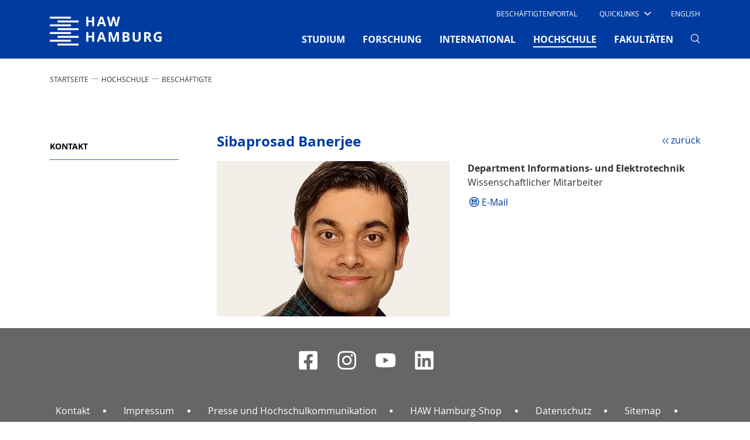

--- FILE ---
content_type: text/html; charset=utf-8
request_url: https://www.haw-hamburg.de/hochschule/beschaeftigte/detail/person/person/show/sibaprosad-banerjee/
body_size: 11073
content:
<!DOCTYPE html>
<html lang="de-DE">
<head>

<meta charset="utf-8">
<!-- 
	This website is powered by TYPO3 - inspiring people to share!
	TYPO3 is a free open source Content Management Framework initially created by Kasper Skaarhoj and licensed under GNU/GPL.
	TYPO3 is copyright 1998-2026 of Kasper Skaarhoj. Extensions are copyright of their respective owners.
	Information and contribution at https://typo3.org/
-->


<link rel="icon" href="/typo3conf/ext/mpm_bootstrap/Resources/Public/Images/favicon.ico" type="image/vnd.microsoft.icon">
<title>Sibaprosad Banerjee, HAW Hamburg</title>
<meta name="generator" content="TYPO3 CMS" />
<meta name="viewport" content="width=device-width, initial-scale=1.0" />
<meta name="robots" content="index,follow" />
<meta name="twitter:card" content="summary" />


<link rel="stylesheet" href="/typo3temp/assets/compressed/merged-0d99cd9dfa61781eabaf2d8dcf6a17d0-8ce2ef7117491e28d5acfcd82273af5e.css?1764879886" media="all">



<script src="/typo3temp/assets/compressed/merged-f220eb1d874ada6eebbd71285ab5bef0-5230dff86ba3751c493101fcec1a41da.js?1764879886"></script>





<link rel="canonical" href="https://www.haw-hamburg.de/hochschule/beschaeftigte/detail/person/person/show/sibaprosad-banerjee/"/>

<link rel="alternate" hreflang="de-DE" href="https://www.haw-hamburg.de/hochschule/beschaeftigte/detail/person/person/show/sibaprosad-banerjee/"/>
<link rel="alternate" hreflang="en-US" href="https://www.haw-hamburg.de/en/university/employees/detail/person/person/show/sibaprosad-banerjee/"/>
<link rel="alternate" hreflang="x-default" href="https://www.haw-hamburg.de/hochschule/beschaeftigte/detail/person/person/show/sibaprosad-banerjee/"/>
</head>
<body id="p631" data-pid="631">


<div id="smoothStateContainer" >
	
    <!-- Fixed navbar -->
    <nav class="navbar navbar-expand-lg d-none d-lg-block fixed-top navbar_haw pb-0 d-print-none">
		
        <div class="container">
            <div class="col-6 col-lg-2 px-0">
                <a class="navbar-brand mx-0 p-0" href="/">
                    <span class="sr-only">Hochschule für Angewandte Wissenschaften Hamburg</span>
                    <img aria-hidden="true" class="typo3-search-exclude" title="Hochschule für Angewandte Wissenschaften Hamburg" alt="Hochschule für Angewandte Wissenschaften Hamburg" src="/typo3conf/ext/mpm_bootstrap/Resources/Public/Images/HAW_Marke_weiss_RGB.svg" width="191" height="70" />
                </a>
            </div>
            <div class="col-6 col-lg-10 px-0">
                <div class="d-none d-lg-block">
                    <div class="d-flex">
                        <ul class="navbar-nav ml-auto row" id="navi-meta">
                            
    
        
            <li class="nav-item">
                
                        <a href="/beschaeftigtenportal/" id="nav7785"
                           class="nav-link text-uppercase mx-4">
                            Beschäftigtenportal
                        </a>
                    
                

            </li>
        
            <li class="nav-item">
                
                        <div class="dropdown text-uppercase" id="quick">
                            <a class="dropdown-toggle"
                               href="/" role="button" id="dropdownMenuLink"
                               data-toggle="dropdown" aria-haspopup="true" aria-expanded="false">
                                <span class="test">Quicklinks</span>

                                <i class="haw-arrow haw-90-b"></i>
                            </a>
                            
                                <div class="dropdown-menu  mt-0 border-0 rounded-0"
                                     aria-labelledby="dropdownMenuLink">
                                    <ul style="padding-left: 0">
                                        
                                                <li style="list-style-type: none">
                                                    <a href="/studium/campusleben/asta-und-stupa/"
                                                       class="dropdown-item text-uppercase">
                                                        AStA
                                                    </a>
                                                </li>
                                        
                                                <li style="list-style-type: none">
                                                    <a href="/hochschule/beschaeftigte/"
                                                       class="dropdown-item text-uppercase">
                                                        Beschäftigte
                                                    </a>
                                                </li>
                                        
                                                <li style="list-style-type: none">
                                                    <a href="/hibs/"
                                                       class="dropdown-item text-uppercase">
                                                        Bibliotheken (HIBS)
                                                    </a>
                                                </li>
                                        
                                                <li style="list-style-type: none">
                                                    <a href="/forschung/competence-center/"
                                                       class="dropdown-item text-uppercase">
                                                        Competence Center
                                                    </a>
                                                </li>
                                        
                                                <li style="list-style-type: none">
                                                    <a href="/fakultaeten/"
                                                       class="dropdown-item text-uppercase">
                                                        Fakultäten
                                                    </a>
                                                </li>
                                        
                                                <li style="list-style-type: none">
                                                    <a href="/online-services/"
                                                       class="dropdown-item text-uppercase">
                                                        Online-Services
                                                    </a>
                                                </li>
                                        
                                                <li style="list-style-type: none">
                                                    <a href="/studium/studiengaenge-a-z/"
                                                       class="dropdown-item text-uppercase">
                                                        Studiengänge
                                                    </a>
                                                </li>
                                        
                                                <li style="list-style-type: none">
                                                    <a href="/studium/studienorganisation/"
                                                       class="dropdown-item text-uppercase">
                                                        Studienorganisation
                                                    </a>
                                                </li>
                                        
                                    </ul>
                                </div>
                            
                        </div>

                    
                

            </li>
        
    

                            
                                

	
		
	
		
			
					<li class="nav-item">
						<a href="/en/university/employees/detail/person/person/show/sibaprosad-banerjee/" class="nav-link text-uppercase ml-4 mr-3">
							English
						</a>
					</li>
				
		
	



                            
                            
                                    
                                
                        </ul>
                    </div>
                </div>
                <div class="mt-0">
                    <button class="navbar-toggler" type="button" data-toggle="collapse"
                            data-target="#navbarSupportedContent"
                            aria-controls="navbarSupportedContent" aria-expanded="false" aria-label="Toggle navigation">
                        <span></span>
                        <span></span>
                        <span></span>
                    </button>

                    <div class="collapse navbar-collapse row" id="navbarSupportedContent">
                        <!-- Erste Ebene -->
                        <ul class="navbar-nav ml-auto" id="navi-main">
                            
                                
                                    
                                            <li class="nav-item dropdown pb-2 ">
                                                <a href="/studium/"
                                                   class="nav-link text-uppercase font-weight-bold mx-xl-3 mx-2"
                                                   id="navbarDropdown-4" role="button"
                                                   aria-haspopup="true" aria-expanded="false">
                                                    STUDIUM
                                                    
                                                </a>
                                                <!-- Zweite Ebene -->
                                                
                                                    <div class="dropdown-menu mt-0 border-0 rounded-0 nav-dropdown-dynamic-height-js"
                                                         aria-labelledby="navbarDropdown-4">
                                                        <div class="touch-close">X</div>
                                                        <div class="d-flex flex-wrap container">
                                                            
                                                                <div class="col-lg-3 p-2 pt-5">
                                                                    <ul class="list-unstyled">
                                                                        <li class="mb-4 ">
                                                                            <a class="dropdown-item py-1 px-3 text-uppercase font-weight-bold no-loader">
                                                                                STUDIENANGEBOT
                                                                            </a>
                                                                        </li>
                                                                        <!-- Dritte Ebene -->
                                                                        
                                                                            
                                                                                <li class="sub-menu py-1 px-2 mb-2 ">
                                                                                    <a href="/studium/studiengaenge-a-z/"
                                                                                       class="dropdown-item py-1 px-2">
                                                                                        Studiengänge A-Z
                                                                                    </a>
                                                                                </li>
                                                                            
                                                                                <li class="sub-menu py-1 px-2 mb-2 ">
                                                                                    <a href="/studium/dual-studieren/"
                                                                                       class="dropdown-item py-1 px-2">
                                                                                        Dual studieren
                                                                                    </a>
                                                                                </li>
                                                                            
                                                                                <li class="sub-menu py-1 px-2 mb-2 ">
                                                                                    <a href="/studium/teilzeit-studieren/"
                                                                                       class="dropdown-item py-1 px-2">
                                                                                        Teilzeit studieren
                                                                                    </a>
                                                                                </li>
                                                                            
                                                                                <li class="sub-menu py-1 px-2 mb-2 ">
                                                                                    <a href="/weiterbildung/"
                                                                                       class="dropdown-item py-1 px-2">
                                                                                        Weiterbildung
                                                                                    </a>
                                                                                </li>
                                                                            
                                                                                <li class="sub-menu py-1 px-2 mb-2 ">
                                                                                    <a href="/promotion/"
                                                                                       class="dropdown-item py-1 px-2">
                                                                                        Promotion
                                                                                    </a>
                                                                                </li>
                                                                            
                                                                        
                                                                    </ul>
                                                                </div>
                                                            
                                                                <div class="col-lg-3 p-2 pt-5">
                                                                    <ul class="list-unstyled">
                                                                        <li class="mb-4 ">
                                                                            <a class="dropdown-item py-1 px-3 text-uppercase font-weight-bold no-loader">
                                                                                VOR DEM STUDIUM
                                                                            </a>
                                                                        </li>
                                                                        <!-- Dritte Ebene -->
                                                                        
                                                                            
                                                                                <li class="sub-menu py-1 px-2 mb-2 ">
                                                                                    <a href="/studium/studienorientierung/"
                                                                                       class="dropdown-item py-1 px-2">
                                                                                        Studienorientierung
                                                                                    </a>
                                                                                </li>
                                                                            
                                                                                <li class="sub-menu py-1 px-2 mb-2 ">
                                                                                    <a href="/studium/schnupperangebote/"
                                                                                       class="dropdown-item py-1 px-2">
                                                                                        Schnupperangebote
                                                                                    </a>
                                                                                </li>
                                                                            
                                                                                <li class="sub-menu py-1 px-2 mb-2 ">
                                                                                    <a href="/studium/bewerbung/"
                                                                                       class="dropdown-item py-1 px-2">
                                                                                        Bewerbung
                                                                                    </a>
                                                                                </li>
                                                                            
                                                                                <li class="sub-menu py-1 px-2 mb-2 ">
                                                                                    <a href="/studium/studienvorbereitung/"
                                                                                       class="dropdown-item py-1 px-2">
                                                                                        Studienvorbereitung
                                                                                    </a>
                                                                                </li>
                                                                            
                                                                        
                                                                    </ul>
                                                                </div>
                                                            
                                                                <div class="col-lg-3 p-2 pt-5">
                                                                    <ul class="list-unstyled">
                                                                        <li class="mb-4 ">
                                                                            <a class="dropdown-item py-1 px-3 text-uppercase font-weight-bold no-loader">
                                                                                IM STUDIUM
                                                                            </a>
                                                                        </li>
                                                                        <!-- Dritte Ebene -->
                                                                        
                                                                            
                                                                                <li class="sub-menu py-1 px-2 mb-2 ">
                                                                                    <a href="/studium/studieneinstieg/"
                                                                                       class="dropdown-item py-1 px-2">
                                                                                        Studieneinstieg
                                                                                    </a>
                                                                                </li>
                                                                            
                                                                                <li class="sub-menu py-1 px-2 mb-2 ">
                                                                                    <a href="/studium/studienorganisation/"
                                                                                       class="dropdown-item py-1 px-2">
                                                                                        Studienorganisation
                                                                                    </a>
                                                                                </li>
                                                                            
                                                                                <li class="sub-menu py-1 px-2 mb-2 ">
                                                                                    <a href="/studium/beratung/"
                                                                                       class="dropdown-item py-1 px-2">
                                                                                        Beratung
                                                                                    </a>
                                                                                </li>
                                                                            
                                                                                <li class="sub-menu py-1 px-2 mb-2 ">
                                                                                    <a href="/studium/studentische-partizipation/"
                                                                                       class="dropdown-item py-1 px-2">
                                                                                        Studentische Partizipation
                                                                                    </a>
                                                                                </li>
                                                                            
                                                                                <li class="sub-menu py-1 px-2 mb-2 ">
                                                                                    <a href="/hibs/"
                                                                                       class="dropdown-item py-1 px-2">
                                                                                        Bibliotheken (HIBS)
                                                                                    </a>
                                                                                </li>
                                                                            
                                                                        
                                                                    </ul>
                                                                </div>
                                                            
                                                                <div class="col-lg-3 p-2 pt-5">
                                                                    <ul class="list-unstyled">
                                                                        <li class="mb-4 ">
                                                                            <a class="dropdown-item py-1 px-3 text-uppercase font-weight-bold no-loader">
                                                                                RUND UMS STUDIUM
                                                                            </a>
                                                                        </li>
                                                                        <!-- Dritte Ebene -->
                                                                        
                                                                            
                                                                                <li class="sub-menu py-1 px-2 mb-2 ">
                                                                                    <a href="/studium/campusleben/"
                                                                                       class="dropdown-item py-1 px-2">
                                                                                        Campusleben
                                                                                    </a>
                                                                                </li>
                                                                            
                                                                                <li class="sub-menu py-1 px-2 mb-2 ">
                                                                                    <a href="/studium/leben-in-hamburg/"
                                                                                       class="dropdown-item py-1 px-2">
                                                                                        Leben in Hamburg
                                                                                    </a>
                                                                                </li>
                                                                            
                                                                                <li class="sub-menu py-1 px-2 mb-2 ">
                                                                                    <a href="/studium/kosten-und-finanzierung/"
                                                                                       class="dropdown-item py-1 px-2">
                                                                                        Kosten und Finanzierung
                                                                                    </a>
                                                                                </li>
                                                                            
                                                                                <li class="sub-menu py-1 px-2 mb-2 ">
                                                                                    <a href="/studium/gruendungsservice/"
                                                                                       class="dropdown-item py-1 px-2">
                                                                                        GründungsService
                                                                                    </a>
                                                                                </li>
                                                                            
                                                                                <li class="sub-menu py-1 px-2 mb-2 ">
                                                                                    <a href="/studium/alumni/"
                                                                                       class="dropdown-item py-1 px-2">
                                                                                        Alumni
                                                                                    </a>
                                                                                </li>
                                                                            
                                                                        
                                                                    </ul>
                                                                </div>
                                                            
                                                        </div>
                                                    </div>
                                                
                                            </li>
                                        
                                
                                    
                                            <li class="nav-item dropdown pb-2 ">
                                                <a href="/forschung/"
                                                   class="nav-link text-uppercase font-weight-bold mx-xl-3 mx-2"
                                                   id="navbarDropdown-5" role="button"
                                                   aria-haspopup="true" aria-expanded="false">
                                                    FORSCHUNG
                                                    
                                                </a>
                                                <!-- Zweite Ebene -->
                                                
                                                    <div class="dropdown-menu mt-0 border-0 rounded-0 nav-dropdown-dynamic-height-js"
                                                         aria-labelledby="navbarDropdown-5">
                                                        <div class="touch-close">X</div>
                                                        <div class="d-flex flex-wrap container">
                                                            
                                                                <div class="col-lg-3 p-2 pt-5">
                                                                    <ul class="list-unstyled">
                                                                        <li class="mb-4 ">
                                                                            <a class="dropdown-item py-1 px-3 text-uppercase font-weight-bold no-loader">
                                                                                SCHWERPUNKTE
                                                                            </a>
                                                                        </li>
                                                                        <!-- Dritte Ebene -->
                                                                        
                                                                            
                                                                                <li class="sub-menu py-1 px-2 mb-2 ">
                                                                                    <a href="/forschung/projekte-a-z/"
                                                                                       class="dropdown-item py-1 px-2">
                                                                                        Projekte A-Z
                                                                                    </a>
                                                                                </li>
                                                                            
                                                                                <li class="sub-menu py-1 px-2 mb-2 ">
                                                                                    <a href="/forschung/energie-und-nachhaltigkeit/"
                                                                                       class="dropdown-item py-1 px-2">
                                                                                        Energie und Nachhaltigkeit
                                                                                    </a>
                                                                                </li>
                                                                            
                                                                                <li class="sub-menu py-1 px-2 mb-2 ">
                                                                                    <a href="/forschung/gesundheit-und-ernaehrung/"
                                                                                       class="dropdown-item py-1 px-2">
                                                                                        Gesundheit und Ernährung
                                                                                    </a>
                                                                                </li>
                                                                            
                                                                                <li class="sub-menu py-1 px-2 mb-2 ">
                                                                                    <a href="/forschung/information-kommunikation-und-medien/"
                                                                                       class="dropdown-item py-1 px-2">
                                                                                        Information, Kommunikation und Medien
                                                                                    </a>
                                                                                </li>
                                                                            
                                                                                <li class="sub-menu py-1 px-2 mb-2 ">
                                                                                    <a href="/forschung/mobilitaet-und-verkehr/"
                                                                                       class="dropdown-item py-1 px-2">
                                                                                        Mobilität und Verkehr
                                                                                    </a>
                                                                                </li>
                                                                            
                                                                                <li class="sub-menu py-1 px-2 mb-2 ">
                                                                                    <a href="/forschung/vielfalt-der-forschung/"
                                                                                       class="dropdown-item py-1 px-2">
                                                                                        Vielfalt der Forschung
                                                                                    </a>
                                                                                </li>
                                                                            
                                                                        
                                                                    </ul>
                                                                </div>
                                                            
                                                                <div class="col-lg-3 p-2 pt-5">
                                                                    <ul class="list-unstyled">
                                                                        <li class="mb-4 ">
                                                                            <a class="dropdown-item py-1 px-3 text-uppercase font-weight-bold no-loader">
                                                                                TRANSFER
                                                                            </a>
                                                                        </li>
                                                                        <!-- Dritte Ebene -->
                                                                        
                                                                            
                                                                                <li class="sub-menu py-1 px-2 mb-2 ">
                                                                                    <a href="/forschung/zusammenarbeit/"
                                                                                       class="dropdown-item py-1 px-2">
                                                                                        Zusammenarbeit
                                                                                    </a>
                                                                                </li>
                                                                            
                                                                                <li class="sub-menu py-1 px-2 mb-2 ">
                                                                                    <a href="/forschung/netzwerke/"
                                                                                       class="dropdown-item py-1 px-2">
                                                                                        Netzwerke
                                                                                    </a>
                                                                                </li>
                                                                            
                                                                                <li class="sub-menu py-1 px-2 mb-2 ">
                                                                                    <a href="/forschung/competence-center/"
                                                                                       class="dropdown-item py-1 px-2">
                                                                                        Competence Center
                                                                                    </a>
                                                                                </li>
                                                                            
                                                                                <li class="sub-menu py-1 px-2 mb-2 ">
                                                                                    <a href="/forschung/forschungs-und-transferzentren/"
                                                                                       class="dropdown-item py-1 px-2">
                                                                                        Forschungs- und Transferzentren
                                                                                    </a>
                                                                                </li>
                                                                            
                                                                        
                                                                    </ul>
                                                                </div>
                                                            
                                                                <div class="col-lg-3 p-2 pt-5">
                                                                    <ul class="list-unstyled">
                                                                        <li class="mb-4 ">
                                                                            <a class="dropdown-item py-1 px-3 text-uppercase font-weight-bold no-loader">
                                                                                Promotion
                                                                            </a>
                                                                        </li>
                                                                        <!-- Dritte Ebene -->
                                                                        
                                                                            
                                                                                <li class="sub-menu py-1 px-2 mb-2 ">
                                                                                    <a href="/promotion/"
                                                                                       class="dropdown-item py-1 px-2">
                                                                                        Wege in die Wissenschaft
                                                                                    </a>
                                                                                </li>
                                                                            
                                                                                <li class="sub-menu py-1 px-2 mb-2 ">
                                                                                    <a href="/forschung/eigenstaendiges-promotionsrecht/"
                                                                                       class="dropdown-item py-1 px-2">
                                                                                        Eigenständiges Promotionsrecht
                                                                                    </a>
                                                                                </li>
                                                                            
                                                                                <li class="sub-menu py-1 px-2 mb-2 ">
                                                                                    <a href="/forschung/kooperative-promotionen/"
                                                                                       class="dropdown-item py-1 px-2">
                                                                                        Kooperative Promotionen
                                                                                    </a>
                                                                                </li>
                                                                            
                                                                                <li class="sub-menu py-1 px-2 mb-2 ">
                                                                                    <a href="/forschung/post-doktorandinnen-alumni/"
                                                                                       class="dropdown-item py-1 px-2">
                                                                                        Post-Doktorand*innen &amp; Alumni
                                                                                    </a>
                                                                                </li>
                                                                            
                                                                                <li class="sub-menu py-1 px-2 mb-2 ">
                                                                                    <a href="/forschung/promotion/workshops-veranstaltungen/"
                                                                                       class="dropdown-item py-1 px-2">
                                                                                        Workshops &amp; Veranstaltungen
                                                                                    </a>
                                                                                </li>
                                                                            
                                                                        
                                                                    </ul>
                                                                </div>
                                                            
                                                                <div class="col-lg-3 p-2 pt-5">
                                                                    <ul class="list-unstyled">
                                                                        <li class="mb-4 ">
                                                                            <a class="dropdown-item py-1 px-3 text-uppercase font-weight-bold no-loader">
                                                                                Rund ums Forschen
                                                                            </a>
                                                                        </li>
                                                                        <!-- Dritte Ebene -->
                                                                        
                                                                            
                                                                                <li class="sub-menu py-1 px-2 mb-2 ">
                                                                                    <a href="/forschung/nachrichten/"
                                                                                       class="dropdown-item py-1 px-2">
                                                                                        Nachrichten
                                                                                    </a>
                                                                                </li>
                                                                            
                                                                                <li class="sub-menu py-1 px-2 mb-2 ">
                                                                                    <a href="/forschung/veranstaltungen/"
                                                                                       class="dropdown-item py-1 px-2">
                                                                                        Veranstaltungen
                                                                                    </a>
                                                                                </li>
                                                                            
                                                                                <li class="sub-menu py-1 px-2 mb-2 ">
                                                                                    <a href="/forschung/publikationen/"
                                                                                       class="dropdown-item py-1 px-2">
                                                                                        Publikationen
                                                                                    </a>
                                                                                </li>
                                                                            
                                                                                <li class="sub-menu py-1 px-2 mb-2 ">
                                                                                    <a href="/forschung/gute-wissenschaftliche-praxis/"
                                                                                       class="dropdown-item py-1 px-2">
                                                                                        Gute wissenschaftliche Praxis
                                                                                    </a>
                                                                                </li>
                                                                            
                                                                                <li class="sub-menu py-1 px-2 mb-2 ">
                                                                                    <a href="/forschung/ethik/"
                                                                                       class="dropdown-item py-1 px-2">
                                                                                        Ethik
                                                                                    </a>
                                                                                </li>
                                                                            
                                                                                <li class="sub-menu py-1 px-2 mb-2 ">
                                                                                    <a href="/forschung/kontakt-und-beratung/"
                                                                                       class="dropdown-item py-1 px-2">
                                                                                        Kontakt und Beratung
                                                                                    </a>
                                                                                </li>
                                                                            
                                                                        
                                                                    </ul>
                                                                </div>
                                                            
                                                        </div>
                                                    </div>
                                                
                                            </li>
                                        
                                
                                    
                                            <li class="nav-item dropdown pb-2 ">
                                                <a href="/international/"
                                                   class="nav-link text-uppercase font-weight-bold mx-xl-3 mx-2"
                                                   id="navbarDropdown-80" role="button"
                                                   aria-haspopup="true" aria-expanded="false">
                                                    INTERNATIONAL
                                                    
                                                </a>
                                                <!-- Zweite Ebene -->
                                                
                                                    <div class="dropdown-menu mt-0 border-0 rounded-0 nav-dropdown-dynamic-height-js"
                                                         aria-labelledby="navbarDropdown-80">
                                                        <div class="touch-close">X</div>
                                                        <div class="d-flex flex-wrap container">
                                                            
                                                                <div class="col-lg-3 p-2 pt-5">
                                                                    <ul class="list-unstyled">
                                                                        <li class="mb-4 ">
                                                                            <a class="dropdown-item py-1 px-3 text-uppercase font-weight-bold no-loader">
                                                                                WEGE AN DIE HAW HAMBURG
                                                                            </a>
                                                                        </li>
                                                                        <!-- Dritte Ebene -->
                                                                        
                                                                            
                                                                                <li class="sub-menu py-1 px-2 mb-2 ">
                                                                                    <a href="/international/internationale-studierende/"
                                                                                       class="dropdown-item py-1 px-2">
                                                                                        Internationale Studierende
                                                                                    </a>
                                                                                </li>
                                                                            
                                                                                <li class="sub-menu py-1 px-2 mb-2 ">
                                                                                    <a href="/international/erasmus-gaststudierende/"
                                                                                       class="dropdown-item py-1 px-2">
                                                                                        Erasmus / Gaststudierende
                                                                                    </a>
                                                                                </li>
                                                                            
                                                                                <li class="sub-menu py-1 px-2 mb-2 ">
                                                                                    <a href="/international/gefluechtete/"
                                                                                       class="dropdown-item py-1 px-2">
                                                                                        Angebote Geflüchtete
                                                                                    </a>
                                                                                </li>
                                                                            
                                                                                <li class="sub-menu py-1 px-2 mb-2 ">
                                                                                    <a href="/gastdozentur/"
                                                                                       class="dropdown-item py-1 px-2">
                                                                                        Gastwissenschaftler*innen
                                                                                    </a>
                                                                                </li>
                                                                            
                                                                        
                                                                    </ul>
                                                                </div>
                                                            
                                                                <div class="col-lg-3 p-2 pt-5">
                                                                    <ul class="list-unstyled">
                                                                        <li class="mb-4 ">
                                                                            <a class="dropdown-item py-1 px-3 text-uppercase font-weight-bold no-loader">
                                                                                WEGE INS AUSLAND
                                                                            </a>
                                                                        </li>
                                                                        <!-- Dritte Ebene -->
                                                                        
                                                                            
                                                                                <li class="sub-menu py-1 px-2 mb-2 ">
                                                                                    <a href="/international/studium-im-ausland/"
                                                                                       class="dropdown-item py-1 px-2">
                                                                                        Studium im Ausland
                                                                                    </a>
                                                                                </li>
                                                                            
                                                                                <li class="sub-menu py-1 px-2 mb-2 ">
                                                                                    <a href="/international/praktikum-im-ausland/"
                                                                                       class="dropdown-item py-1 px-2">
                                                                                        Praktikum im Ausland
                                                                                    </a>
                                                                                </li>
                                                                            
                                                                                <li class="sub-menu py-1 px-2 mb-2 ">
                                                                                    <a href="/international/lehrendenaustausch/"
                                                                                       class="dropdown-item py-1 px-2">
                                                                                        Lehrendenaustausch
                                                                                    </a>
                                                                                </li>
                                                                            
                                                                        
                                                                    </ul>
                                                                </div>
                                                            
                                                                <div class="col-lg-3 p-2 pt-5">
                                                                    <ul class="list-unstyled">
                                                                        <li class="mb-4 ">
                                                                            <a class="dropdown-item py-1 px-3 text-uppercase font-weight-bold no-loader">
                                                                                PARTNER UND NETZWERKE
                                                                            </a>
                                                                        </li>
                                                                        <!-- Dritte Ebene -->
                                                                        
                                                                            
                                                                                <li class="sub-menu py-1 px-2 mb-2 ">
                                                                                    <a href="/international/partnerhochschulen-a-z/"
                                                                                       class="dropdown-item py-1 px-2">
                                                                                        Partnerhochschulen A–Z
                                                                                    </a>
                                                                                </li>
                                                                            
                                                                                <li class="sub-menu py-1 px-2 mb-2 ">
                                                                                    <a href="/international/carpe/"
                                                                                       class="dropdown-item py-1 px-2">
                                                                                        CARPE
                                                                                    </a>
                                                                                </li>
                                                                            
                                                                                <li class="sub-menu py-1 px-2 mb-2 ">
                                                                                    <a href="/hawgoesusa/"
                                                                                       class="dropdown-item py-1 px-2">
                                                                                        HAW goes USA
                                                                                    </a>
                                                                                </li>
                                                                            
                                                                                <li class="sub-menu py-1 px-2 mb-2 ">
                                                                                    <a href="/international/shanghai-hamburg-college/"
                                                                                       class="dropdown-item py-1 px-2">
                                                                                        Shanghai-Hamburg College
                                                                                    </a>
                                                                                </li>
                                                                            
                                                                                <li class="sub-menu py-1 px-2 mb-2 ">
                                                                                    <a href="/international/hamonee/"
                                                                                       class="dropdown-item py-1 px-2">
                                                                                        HaMoNee
                                                                                    </a>
                                                                                </li>
                                                                            
                                                                        
                                                                    </ul>
                                                                </div>
                                                            
                                                                <div class="col-lg-3 p-2 pt-5">
                                                                    <ul class="list-unstyled">
                                                                        <li class="mb-4 ">
                                                                            <a class="dropdown-item py-1 px-3 text-uppercase font-weight-bold no-loader">
                                                                                ANGEBOTE
                                                                            </a>
                                                                        </li>
                                                                        <!-- Dritte Ebene -->
                                                                        
                                                                            
                                                                                <li class="sub-menu py-1 px-2 mb-2 ">
                                                                                    <a href="/international/interkulturelle-programme/"
                                                                                       class="dropdown-item py-1 px-2">
                                                                                        Interkulturelle Programme
                                                                                    </a>
                                                                                </li>
                                                                            
                                                                                <li class="sub-menu py-1 px-2 mb-2 ">
                                                                                    <a href="/international/foerderverein-vdfas/"
                                                                                       class="dropdown-item py-1 px-2">
                                                                                        Förderverein VDFAS
                                                                                    </a>
                                                                                </li>
                                                                            
                                                                                <li class="sub-menu py-1 px-2 mb-2 ">
                                                                                    <a href="/international/ansprechpersonen/"
                                                                                       class="dropdown-item py-1 px-2">
                                                                                        Ansprechpersonen
                                                                                    </a>
                                                                                </li>
                                                                            
                                                                        
                                                                    </ul>
                                                                </div>
                                                            
                                                        </div>
                                                    </div>
                                                
                                            </li>
                                        
                                
                                    
                                            <li class="nav-item dropdown pb-2  active">
                                                <a href="/hochschule/"
                                                   class="nav-link text-uppercase font-weight-bold mx-xl-3 mx-2"
                                                   id="navbarDropdown-2" role="button"
                                                   aria-haspopup="true" aria-expanded="false">
                                                    HOCHSCHULE
                                                    <span
                                                            class="sr-only">(current)</span>
                                                </a>
                                                <!-- Zweite Ebene -->
                                                
                                                    <div class="dropdown-menu mt-0 border-0 rounded-0 nav-dropdown-dynamic-height-js"
                                                         aria-labelledby="navbarDropdown-2">
                                                        <div class="touch-close">X</div>
                                                        <div class="d-flex flex-wrap container">
                                                            
                                                                <div class="col-lg-3 p-2 pt-5">
                                                                    <ul class="list-unstyled">
                                                                        <li class="mb-4 ">
                                                                            <a class="dropdown-item py-1 px-3 text-uppercase font-weight-bold no-loader">
                                                                                HAW HAMBURG
                                                                            </a>
                                                                        </li>
                                                                        <!-- Dritte Ebene -->
                                                                        
                                                                            
                                                                                <li class="sub-menu py-1 px-2 mb-2 ">
                                                                                    <a href="/hochschule/ueber-uns/"
                                                                                       class="dropdown-item py-1 px-2">
                                                                                        Über uns
                                                                                    </a>
                                                                                </li>
                                                                            
                                                                                <li class="sub-menu py-1 px-2 mb-2 ">
                                                                                    <a href="/weiterbildung/"
                                                                                       class="dropdown-item py-1 px-2">
                                                                                        Weiterbildung
                                                                                    </a>
                                                                                </li>
                                                                            
                                                                                <li class="sub-menu py-1 px-2 mb-2 ">
                                                                                    <a href="/qualitaet-in-der-lehre/"
                                                                                       class="dropdown-item py-1 px-2">
                                                                                        Qualität in der Lehre
                                                                                    </a>
                                                                                </li>
                                                                            
                                                                                <li class="sub-menu py-1 px-2 mb-2 ">
                                                                                    <a href="/digitalisierung/"
                                                                                       class="dropdown-item py-1 px-2">
                                                                                        Digitalisierung
                                                                                    </a>
                                                                                </li>
                                                                            
                                                                                <li class="sub-menu py-1 px-2 mb-2 ">
                                                                                    <a href="/nachhaltigkeit/"
                                                                                       class="dropdown-item py-1 px-2">
                                                                                        Nachhaltigkeit
                                                                                    </a>
                                                                                </li>
                                                                            
                                                                                <li class="sub-menu py-1 px-2 mb-2 ">
                                                                                    <a href="/hawhamburg-2030/"
                                                                                       class="dropdown-item py-1 px-2">
                                                                                        HAW Hamburg 2030
                                                                                    </a>
                                                                                </li>
                                                                            
                                                                                <li class="sub-menu py-1 px-2 mb-2 ">
                                                                                    <a href="/hochschule/standorte/"
                                                                                       class="dropdown-item py-1 px-2">
                                                                                        Standorte
                                                                                    </a>
                                                                                </li>
                                                                            
                                                                        
                                                                    </ul>
                                                                </div>
                                                            
                                                                <div class="col-lg-3 p-2 pt-5">
                                                                    <ul class="list-unstyled">
                                                                        <li class="mb-4  active">
                                                                            <a class="dropdown-item py-1 px-3 text-uppercase font-weight-bold no-loader">
                                                                                ORGANISATION
                                                                            </a>
                                                                        </li>
                                                                        <!-- Dritte Ebene -->
                                                                        
                                                                            
                                                                                <li class="sub-menu py-1 px-2 mb-2 ">
                                                                                    <a href="/hochschule/praesidium/"
                                                                                       class="dropdown-item py-1 px-2">
                                                                                        Präsidium
                                                                                    </a>
                                                                                </li>
                                                                            
                                                                                <li class="sub-menu py-1 px-2 mb-2 ">
                                                                                    <a href="/hochschule/gremien/"
                                                                                       class="dropdown-item py-1 px-2">
                                                                                        Gremien
                                                                                    </a>
                                                                                </li>
                                                                            
                                                                                <li class="sub-menu py-1 px-2 mb-2 ">
                                                                                    <a href="/hochschule/hochschule-a-z/"
                                                                                       class="dropdown-item py-1 px-2">
                                                                                        Hochschule A-Z
                                                                                    </a>
                                                                                </li>
                                                                            
                                                                                <li class="sub-menu py-1 px-2 mb-2 ">
                                                                                    <a href="/hochschule/vertretungen-und-beauftragte/"
                                                                                       class="dropdown-item py-1 px-2">
                                                                                        Vertretungen und Beauftragte
                                                                                    </a>
                                                                                </li>
                                                                            
                                                                                <li class="sub-menu py-1 px-2 mb-2  active">
                                                                                    <a href="/hochschule/beschaeftigte/"
                                                                                       class="dropdown-item py-1 px-2">
                                                                                        Beschäftigte
                                                                                    </a>
                                                                                </li>
                                                                            
                                                                                <li class="sub-menu py-1 px-2 mb-2 ">
                                                                                    <a href="/hochschule/stiftungen/"
                                                                                       class="dropdown-item py-1 px-2">
                                                                                        Stiftungen
                                                                                    </a>
                                                                                </li>
                                                                            
                                                                        
                                                                    </ul>
                                                                </div>
                                                            
                                                                <div class="col-lg-3 p-2 pt-5">
                                                                    <ul class="list-unstyled">
                                                                        <li class="mb-4 ">
                                                                            <a class="dropdown-item py-1 px-3 text-uppercase font-weight-bold no-loader">
                                                                                AKTUELLES
                                                                            </a>
                                                                        </li>
                                                                        <!-- Dritte Ebene -->
                                                                        
                                                                            
                                                                                <li class="sub-menu py-1 px-2 mb-2 ">
                                                                                    <a href="/hochschule/veranstaltungen/"
                                                                                       class="dropdown-item py-1 px-2">
                                                                                        Veranstaltungen
                                                                                    </a>
                                                                                </li>
                                                                            
                                                                                <li class="sub-menu py-1 px-2 mb-2 ">
                                                                                    <a href="/hochschule/pressespiegel/"
                                                                                       class="dropdown-item py-1 px-2">
                                                                                        Pressespiegel
                                                                                    </a>
                                                                                </li>
                                                                            
                                                                                <li class="sub-menu py-1 px-2 mb-2 ">
                                                                                    <a href="/hochschule/stellenangebote/"
                                                                                       class="dropdown-item py-1 px-2">
                                                                                        Stellenangebote
                                                                                    </a>
                                                                                </li>
                                                                            
                                                                                <li class="sub-menu py-1 px-2 mb-2 ">
                                                                                    <a href="/hochschule/professorin-werden/"
                                                                                       class="dropdown-item py-1 px-2">
                                                                                        Professor*in werden
                                                                                    </a>
                                                                                </li>
                                                                            
                                                                                <li class="sub-menu py-1 px-2 mb-2 ">
                                                                                    <a href="/hochschule/publikationen/"
                                                                                       class="dropdown-item py-1 px-2">
                                                                                        Publikationen
                                                                                    </a>
                                                                                </li>
                                                                            
                                                                        
                                                                    </ul>
                                                                </div>
                                                            
                                                        </div>
                                                    </div>
                                                
                                            </li>
                                        
                                
                                    
                                            <li class="nav-item pb-2 ">
                                                <a href="/fakultaeten/"
                                                   class="nav-link text-uppercase font-weight-bold mx-xl-3 mx-2">
                                                    FAKULTÄTEN
                                                    
                                                </a>
                                            </li>
                                        
                                
                                <li class="nav-item dropdowns pb-2 search">
                                    <a href="javascript:void(0)" class="nav-link no-loader mx-xl-3 mx-2" role="button" data-toggle="dropdown"
                                       id="searchContent"
                                       aria-haspopup="true" aria-expanded="false" aria-label="Search" style="pointer-events: none">
                                        <i class="haw-lupe" style="pointer-events: none"></i>
                                    </a>

                                </li>

                                <li class="nav-item dropdown menu-settings pb-2" style="display: none">
                                    <a href="javascript:void(0)" class="nav-link no-loader options mx-xl-3 mx-2" role="button"
                                       data-toggle="dropdown" id="startSettings"
                                       aria-haspopup="true" aria-expanded="false" aria-label="Settings">
                                        <i class="haw-option"></i>
                                    </a>
                                    <div class="dropdown-menu mt-0 border-0 rounded-0"
                                         aria-labelledby="startSettings">
                                        <div class="d-flex container pt-5"></div>
                                    </div>
                                </li>
                            
                            
    
        
            <li class="nav-item d-lg-none">
                
                        <a href="/studium/" id="nav4"
                           class="nav-link text-uppercase mx-4">
                            STUDIUM
                        </a>
                    
                

            </li>
        
            <li class="nav-item d-lg-none">
                
                        <a href="/forschung/" id="nav5"
                           class="nav-link text-uppercase mx-4">
                            FORSCHUNG
                        </a>
                    
                

            </li>
        
            <li class="nav-item d-lg-none">
                
                        <a href="/international/" id="nav80"
                           class="nav-link text-uppercase mx-4">
                            INTERNATIONAL
                        </a>
                    
                

            </li>
        
            <li class="nav-item d-lg-none active">
                
                        <a href="/hochschule/" id="nav2"
                           class="nav-link text-uppercase mx-4">
                            HOCHSCHULE
                        </a>
                    
                <span
                        class="sr-only">(current)</span>

            </li>
        
            <li class="nav-item d-lg-none">
                
                        <a href="/fakultaeten/" id="nav9029"
                           class="nav-link text-uppercase mx-4">
                            FAKULTÄTEN
                        </a>
                    
                

            </li>
        
    

                        </ul>
                        <div class="dropdown-menus mt-0 border-0 rounded-0 hidden" id="searchbox"
                             aria-labelledby="searchContent">
                            <div class="container">

                                <form action="/suche/" class="page-search">
                                    <div class="row pt-5">
                                        <div class="col-md-4">
                                            <label for="page-search-solr-menu" class="text-uppercase">Suche</label>
                                        </div>
                                        <div class="col-md-7">
                                            <input type="search" id="page-search-solr-menu" autocomplete="off" spellcheck="false" name="tx_solr[q]" value="" class="page-search-input tx-solr-suggest" placeholder="Bitte eingeben…" aria-haspopup="true" aria-autocomplete="list" aria-haspopup="listbox" aria-expanded="false">
                                            <ul class="suggest-datalist suggest-list-menu" aria-live="polite" aria-relevant="additions" aria-atomic="false" role="listbox" style="width: calc(100% - 30px); display: none;"></ul>
                                        </div>
                                    </div>
                                </form>
                                <div class="row mt-5">
                                    <div class="col-md-4">
                                        <span class="text-uppercase">Ich bin</span>
                                    </div>
                                    <div class="iam-menu col-md-7">
                                        <div class="iam-items iam-prev"></div>
                                        <div class="iam-items iam-curr">
                                            

<ul class="p-0">
	
	
		
			
					<li class="dropdown mb-2  ">
						<a data-child="366" data-backid="364" rel="nofollow" class="arrow rounded-right next-page px-2 py-2" title="Studieninteressierte*r und…" onclick="return false" href="/hochschule/beschaeftigte/detail?tx_mpmbootstrap_%5Baction%5D=navigate&amp;tx_mpmbootstrap_%5Bcontroller%5D=MPMbootstrap&amp;type=679&amp;cHash=b8a6254bf512feb6487dc60237053392">
						Studieninteressierte*r und…
							<span class="arrow rounded-right" data-target="#nav-item-366">
							<span class="haw-arrow"></span></span>
						</a>


					</li>
				
		
			
					<li class="dropdown mb-2  ">
						<a data-child="365" data-backid="364" rel="nofollow" class="arrow rounded-right next-page px-2 py-2" title="Studierende*r und…" onclick="return false" href="/hochschule/beschaeftigte/detail?tx_mpmbootstrap_%5Baction%5D=navigate&amp;tx_mpmbootstrap_%5Bcontroller%5D=MPMbootstrap&amp;type=679&amp;cHash=b8a6254bf512feb6487dc60237053392">
						Studierende*r und…
							<span class="arrow rounded-right" data-target="#nav-item-365">
							<span class="haw-arrow"></span></span>
						</a>


					</li>
				
		
			
					<li class="dropdown mb-2  ">
						<a data-child="4079" data-backid="364" rel="nofollow" class="arrow rounded-right next-page px-2 py-2" title="Mitarbeiter*in oder Lehrende*r und..." onclick="return false" href="/hochschule/beschaeftigte/detail?tx_mpmbootstrap_%5Baction%5D=navigate&amp;tx_mpmbootstrap_%5Bcontroller%5D=MPMbootstrap&amp;type=679&amp;cHash=b8a6254bf512feb6487dc60237053392">
						Mitarbeiter*in oder Lehrende*r und...
							<span class="arrow rounded-right" data-target="#nav-item-4079">
							<span class="haw-arrow"></span></span>
						</a>


					</li>
				
		
			
					<li class="dropdown mb-2  ">
						<a data-child="367" data-backid="364" rel="nofollow" class="arrow rounded-right next-page px-2 py-2" title="Alumna*Alumnus und…" onclick="return false" href="/hochschule/beschaeftigte/detail?tx_mpmbootstrap_%5Baction%5D=navigate&amp;tx_mpmbootstrap_%5Bcontroller%5D=MPMbootstrap&amp;type=679&amp;cHash=b8a6254bf512feb6487dc60237053392">
						Alumna*Alumnus und…
							<span class="arrow rounded-right" data-target="#nav-item-367">
							<span class="haw-arrow"></span></span>
						</a>


					</li>
				
		
			
					<li class="dropdown mb-2  ">
						<a data-child="368" data-backid="364" rel="nofollow" class="arrow rounded-right next-page px-2 py-2" title="Vertreter*in eines Unternehmens und…" onclick="return false" href="/hochschule/beschaeftigte/detail?tx_mpmbootstrap_%5Baction%5D=navigate&amp;tx_mpmbootstrap_%5Bcontroller%5D=MPMbootstrap&amp;type=679&amp;cHash=b8a6254bf512feb6487dc60237053392">
						Vertreter*in eines Unternehmens und…
							<span class="arrow rounded-right" data-target="#nav-item-368">
							<span class="haw-arrow"></span></span>
						</a>


					</li>
				
		
			
					<li class="dropdown mb-2  ">
						<a data-child="369" data-backid="364" rel="nofollow" class="arrow rounded-right next-page px-2 py-2" title="Lehrer*in und…" onclick="return false" href="/hochschule/beschaeftigte/detail?tx_mpmbootstrap_%5Baction%5D=navigate&amp;tx_mpmbootstrap_%5Bcontroller%5D=MPMbootstrap&amp;type=679&amp;cHash=b8a6254bf512feb6487dc60237053392">
						Lehrer*in und…
							<span class="arrow rounded-right" data-target="#nav-item-369">
							<span class="haw-arrow"></span></span>
						</a>


					</li>
				
		
			
					<li class="dropdown mb-2  ">
						<a data-child="370" data-backid="364" rel="nofollow" class="arrow rounded-right next-page px-2 py-2" title="Journalist*in und…" onclick="return false" href="/hochschule/beschaeftigte/detail?tx_mpmbootstrap_%5Baction%5D=navigate&amp;tx_mpmbootstrap_%5Bcontroller%5D=MPMbootstrap&amp;type=679&amp;cHash=b8a6254bf512feb6487dc60237053392">
						Journalist*in und…
							<span class="arrow rounded-right" data-target="#nav-item-370">
							<span class="haw-arrow"></span></span>
						</a>


					</li>
				
		
	
</ul>

                                        </div>
                                        <div class="iam-items iam-next"></div>
                                    </div>
                                </div>
                            </div>
                        </div>
                    </div>
                </div>
            </div>
        </div>
    </nav>

	

<nav class="navbar navbar-mobile d-lg-none fixed-top navbar_haw d-print-none">
	
	<div class="container d-block">
		<div class="row align-items-center">
			<div class="col px-0">
				<a href="javascript:void(0)" class="navbar-toggler nav-link no-loader mx-0 collapsed"
				   id="searchmobile" role="button"
				   data-toggle="collapse"
				   data-target="#navbarSearchbarContent" aria-controls="navbarSearchbarContent"
				   aria-expanded="false"
				   aria-label="Toggle searchbar">
					<i class="haw-lupe"></i>
				</a>
			</div>
			<div class="col px-0">
				<a class="navbar-brand mx-0 p-0" href="/">
                    <span class="sr-only">Hochschule für Angewandte Wissenschaften Hamburg</span>
					<img aria-hidden="true" title="Hochschule für Angewandte Wissenschaften Hamburg" src="/typo3conf/ext/mpm_bootstrap/Resources/Public/Images/HAW_Marke_weiss_RGB.svg" width="136" height="50" alt="" />
				</a>
			</div>
			<div class="col px-0 text-right">
				<button class="navbar-toggler mx-0 collapsed nav-close"
						type="button"
						data-toggle="collapse"
						data-target="#navbarSupportedContentMobile"
						aria-controls="navbarSupportedContentMobile"
						aria-expanded="false"
						aria-label="Navigation umschalten">
					<span></span>
					<span></span>
					<span></span>
				</button>
				<button class="navbar-toggler quick-close hidden mx-0" type="button" aria-expanded="true">
					<span></span>
					<span></span>
					<span></span>
				</button>
			</div>
		</div>
	</div>
	<div class="collapse navbar-collapse" id="navbarSearchbarContent">
		<div class="container pt-1">
            <form action="/suche/" class="page-search">
                <div class="row">
                    <div class="col-md-4">
                        <label for="page-search-solr-menu-mobile" class="text-uppercase">Suche</label>
                    </div>
                    <div class="col-md-8 col-md-7">
                        <input type="search" id="page-search-solr-menu-mobile" autocomplete="off" spellcheck="false" name="tx_solr[q]" value="" class="page-search-input tx-solr-suggest" placeholder="Bitte eingeben…" aria-haspopup="true" aria-autocomplete="list" aria-haspopup="listbox" aria-expanded="false">
                        <ul class="suggest-datalist suggest-list-menu-mobile" aria-live="polite" aria-relevant="additions" aria-atomic="false" role="listbox" style="width: calc(100% - 30px); display: none;"></ul>
                    </div>
                </div>
            </form>
			<div class="row">
				<div class="col-12">
					<span class="text-uppercase">Ich bin</span>
				</div>
				<div class="col-12 iam-menu">
					<div class="iam-items iam-prev"></div>
					<div class="iam-items iam-curr">
						

<ul class="p-0">
	
	
		
			
					<li class="dropdown mb-2  ">
						<a data-child="366" data-backid="364" rel="nofollow" class="arrow rounded-right next-page px-2 py-2" title="Studieninteressierte*r und…" onclick="return false" href="/hochschule/beschaeftigte/detail?tx_mpmbootstrap_%5Baction%5D=navigate&amp;tx_mpmbootstrap_%5Bcontroller%5D=MPMbootstrap&amp;type=679&amp;cHash=b8a6254bf512feb6487dc60237053392">
						Studieninteressierte*r und…
							<span class="arrow rounded-right" data-target="#nav-item-366">
							<span class="haw-arrow"></span></span>
						</a>


					</li>
				
		
			
					<li class="dropdown mb-2  ">
						<a data-child="365" data-backid="364" rel="nofollow" class="arrow rounded-right next-page px-2 py-2" title="Studierende*r und…" onclick="return false" href="/hochschule/beschaeftigte/detail?tx_mpmbootstrap_%5Baction%5D=navigate&amp;tx_mpmbootstrap_%5Bcontroller%5D=MPMbootstrap&amp;type=679&amp;cHash=b8a6254bf512feb6487dc60237053392">
						Studierende*r und…
							<span class="arrow rounded-right" data-target="#nav-item-365">
							<span class="haw-arrow"></span></span>
						</a>


					</li>
				
		
			
					<li class="dropdown mb-2  ">
						<a data-child="4079" data-backid="364" rel="nofollow" class="arrow rounded-right next-page px-2 py-2" title="Mitarbeiter*in oder Lehrende*r und..." onclick="return false" href="/hochschule/beschaeftigte/detail?tx_mpmbootstrap_%5Baction%5D=navigate&amp;tx_mpmbootstrap_%5Bcontroller%5D=MPMbootstrap&amp;type=679&amp;cHash=b8a6254bf512feb6487dc60237053392">
						Mitarbeiter*in oder Lehrende*r und...
							<span class="arrow rounded-right" data-target="#nav-item-4079">
							<span class="haw-arrow"></span></span>
						</a>


					</li>
				
		
			
					<li class="dropdown mb-2  ">
						<a data-child="367" data-backid="364" rel="nofollow" class="arrow rounded-right next-page px-2 py-2" title="Alumna*Alumnus und…" onclick="return false" href="/hochschule/beschaeftigte/detail?tx_mpmbootstrap_%5Baction%5D=navigate&amp;tx_mpmbootstrap_%5Bcontroller%5D=MPMbootstrap&amp;type=679&amp;cHash=b8a6254bf512feb6487dc60237053392">
						Alumna*Alumnus und…
							<span class="arrow rounded-right" data-target="#nav-item-367">
							<span class="haw-arrow"></span></span>
						</a>


					</li>
				
		
			
					<li class="dropdown mb-2  ">
						<a data-child="368" data-backid="364" rel="nofollow" class="arrow rounded-right next-page px-2 py-2" title="Vertreter*in eines Unternehmens und…" onclick="return false" href="/hochschule/beschaeftigte/detail?tx_mpmbootstrap_%5Baction%5D=navigate&amp;tx_mpmbootstrap_%5Bcontroller%5D=MPMbootstrap&amp;type=679&amp;cHash=b8a6254bf512feb6487dc60237053392">
						Vertreter*in eines Unternehmens und…
							<span class="arrow rounded-right" data-target="#nav-item-368">
							<span class="haw-arrow"></span></span>
						</a>


					</li>
				
		
			
					<li class="dropdown mb-2  ">
						<a data-child="369" data-backid="364" rel="nofollow" class="arrow rounded-right next-page px-2 py-2" title="Lehrer*in und…" onclick="return false" href="/hochschule/beschaeftigte/detail?tx_mpmbootstrap_%5Baction%5D=navigate&amp;tx_mpmbootstrap_%5Bcontroller%5D=MPMbootstrap&amp;type=679&amp;cHash=b8a6254bf512feb6487dc60237053392">
						Lehrer*in und…
							<span class="arrow rounded-right" data-target="#nav-item-369">
							<span class="haw-arrow"></span></span>
						</a>


					</li>
				
		
			
					<li class="dropdown mb-2  ">
						<a data-child="370" data-backid="364" rel="nofollow" class="arrow rounded-right next-page px-2 py-2" title="Journalist*in und…" onclick="return false" href="/hochschule/beschaeftigte/detail?tx_mpmbootstrap_%5Baction%5D=navigate&amp;tx_mpmbootstrap_%5Bcontroller%5D=MPMbootstrap&amp;type=679&amp;cHash=b8a6254bf512feb6487dc60237053392">
						Journalist*in und…
							<span class="arrow rounded-right" data-target="#nav-item-370">
							<span class="haw-arrow"></span></span>
						</a>


					</li>
				
		
	
</ul>

					</div>
					<div class="iam-items iam-next"></div>
				</div>
			</div>
		</div>
	</div>
	<div class="collapse navbar-collapse align-items-start pt-2" id="navbarSupportedContentMobile">
		<div class="container">
			<div class="navbar-inner-container">
				<div class="mobile-items mobile-prev">
				</div>
				<div class="mobile-items mobile-curr">
					
							
								


		

		
			
				
	
		
	

			
			
	<span class="d-block mb-3 py-3 font-weight-bold current-site">
		
			
					<a href="/hochschule/beschaeftigte/">
						Beschäftigte
					</a>
				
		
	</span>
	
		<ul>
			
				<li>
					<div class="sidebar-item">
						<a href="/hochschule/beschaeftigte/gesamt/" class="sidebar-link rounded-left flex-grow-1 py-1 ">
							Gesamt
							
							
						</a>
					</div>
				</li>
			
				<li>
					<div class="sidebar-item">
						<a href="/hochschule/beschaeftigte/aenderung-von-personendaten/" class="sidebar-link rounded-left flex-grow-1 py-1 ">
							Änderung von Personendaten
							
							
						</a>
					</div>
				</li>
			
		</ul>
	

		
	





	







							
						
					
	<div class="container navbar-footer pb-3">
		<div class="mobile-meta-nav mb-4 mt-4">
			<div class="row mx-0 d-flex justify-content-between">
				<div class=" justify-content-center">
					<a href="javascript:void(0);" class="mobile-quicklinks-button d-block text-uppercase font-weight-bold align-self-center no-loader">Quicklinks</a>
				</div>
				<div class=" justify-content-center">
					

	
		
	
		
			
					<a href="/en/university/employees/detail/person/person/show/sibaprosad-banerjee/"
					   class="d-block align-self-center text-uppercase font-weight-bold">
						English
					</a>
				
		
	



				</div>
				
					<div class=" justify-content-center pos-center">
						<a class="d-block text-uppercase font-weight-bold align-self-center no-loader" href="/beschaeftigtenportal/">
							Beschäftigtenportal
						</a>
					</div>
				
			</div>
		</div>

		<div class="social d-flex">
			<div class="mr-3">
				<a target="_blank" href="https://www.instagram.com/HAWHamburg">
                    <i class="no-loader">
                        <span class="t3js-icon icon icon-size-small icon-state-default icon-socials-instagram" data-identifier="socials-instagram">
	<span class="icon-markup">
<svg xmlns="http://www.w3.org/2000/svg" viewBox="0 0 448 512">
    <!--! Font Awesome Pro 6.4.2 by @fontawesome - https://fontawesome.com License - https://fontawesome.com/license (Commercial License) Copyright 2023 Fonticons, Inc. -->
    <path d="M224.1 141c-63.6 0-114.9 51.3-114.9 114.9s51.3 114.9 114.9 114.9S339 319.5 339 255.9 287.7 141 224.1 141zm0 189.6c-41.1 0-74.7-33.5-74.7-74.7s33.5-74.7 74.7-74.7 74.7 33.5 74.7 74.7-33.6 74.7-74.7 74.7zm146.4-194.3c0 14.9-12 26.8-26.8 26.8-14.9 0-26.8-12-26.8-26.8s12-26.8 26.8-26.8 26.8 12 26.8 26.8zm76.1 27.2c-1.7-35.9-9.9-67.7-36.2-93.9-26.2-26.2-58-34.4-93.9-36.2-37-2.1-147.9-2.1-184.9 0-35.8 1.7-67.6 9.9-93.9 36.1s-34.4 58-36.2 93.9c-2.1 37-2.1 147.9 0 184.9 1.7 35.9 9.9 67.7 36.2 93.9s58 34.4 93.9 36.2c37 2.1 147.9 2.1 184.9 0 35.9-1.7 67.7-9.9 93.9-36.2 26.2-26.2 34.4-58 36.2-93.9 2.1-37 2.1-147.8 0-184.8zM398.8 388c-7.8 19.6-22.9 34.7-42.6 42.6-29.5 11.7-99.5 9-132.1 9s-102.7 2.6-132.1-9c-19.6-7.8-34.7-22.9-42.6-42.6-11.7-29.5-9-99.5-9-132.1s-2.6-102.7 9-132.1c7.8-19.6 22.9-34.7 42.6-42.6 29.5-11.7 99.5-9 132.1-9s102.7-2.6 132.1 9c19.6 7.8 34.7 22.9 42.6 42.6 11.7 29.5 9 99.5 9 132.1s2.7 102.7-9 132.1z"/>
</svg>
	</span>
	
</span>
                    </i>
				</a>
			</div>
			<div class="mr-3">
				<a target="_blank" href="https://www.facebook.com/HAW.Hamburg">
                    <i class="no-loader">
                        <span class="t3js-icon icon icon-size-small icon-state-default icon-socials-facebook" data-identifier="socials-facebook">
	<span class="icon-markup">
<svg xmlns="http://www.w3.org/2000/svg" viewBox="0 0 448 512">
    <!--! Font Awesome Pro 6.4.2 by @fontawesome - https://fontawesome.com License - https://fontawesome.com/license (Commercial License) Copyright 2023 Fonticons, Inc. -->
    <path d="M400 32H48A48 48 0 0 0 0 80v352a48 48 0 0 0 48 48h137.25V327.69h-63V256h63v-54.64c0-62.15 37-96.48 93.67-96.48 27.14 0 55.52 4.84 55.52 4.84v61h-31.27c-30.81 0-40.42 19.12-40.42 38.73V256h68.78l-11 71.69h-57.78V480H400a48 48 0 0 0 48-48V80a48 48 0 0 0-48-48z"/>
</svg>
	</span>
	
</span>
                    </i>
				</a>
			</div>
			<div class="mr-3">
				<a target="_blank" href="https://">
                    <i class="no-loader">
                        <span class="t3js-icon icon icon-size-small icon-state-default icon-socials-twitter" data-identifier="socials-twitter">
	<span class="icon-markup">
<svg xmlns="http://www.w3.org/2000/svg" viewBox="0 0 512 512">
    <!--! Font Awesome Pro 6.4.2 by @fontawesome - https://fontawesome.com License - https://fontawesome.com/license (Commercial License) Copyright 2023 Fonticons, Inc. -->
    <path d="M389.2 48h70.6L305.6 224.2 487 464H345L233.7 318.6 106.5 464H35.8L200.7 275.5 26.8 48H172.4L272.9 180.9 389.2 48zM364.4 421.8h39.1L151.1 88h-42L364.4 421.8z"/>
</svg>
	</span>
	
</span>
                    </i>
				</a>
			</div>
			<div class="mr-3">
				<a target="_blank" href="https://www.youtube.com/user/HAWHamburg">
                    <i class="no-loader">
                        <span class="t3js-icon icon icon-size-small icon-state-default icon-socials-youtube" data-identifier="socials-youtube">
	<span class="icon-markup">
<svg xmlns="http://www.w3.org/2000/svg" viewBox="0 0 576 512">
    <!--! Font Awesome Pro 6.4.2 by @fontawesome - https://fontawesome.com License - https://fontawesome.com/license (Commercial License) Copyright 2023 Fonticons, Inc. -->
    <path d="M549.655 124.083c-6.281-23.65-24.787-42.276-48.284-48.597C458.781 64 288 64 288 64S117.22 64 74.629 75.486c-23.497 6.322-42.003 24.947-48.284 48.597-11.412 42.867-11.412 132.305-11.412 132.305s0 89.438 11.412 132.305c6.281 23.65 24.787 41.5 48.284 47.821C117.22 448 288 448 288 448s170.78 0 213.371-11.486c23.497-6.321 42.003-24.171 48.284-47.821 11.412-42.867 11.412-132.305 11.412-132.305s0-89.438-11.412-132.305zm-317.51 213.508V175.185l142.739 81.205-142.739 81.201z"/>
</svg>
	</span>
	
</span>
                    </i>
				</a>
			</div>
			<div class="ml-auto" style="display: none">
				<a class="mobile-options-button d-block text-uppercase font-weight-bold align-self-center no-loader">
					<i class="haw-option"></i>
				</a>
			</div>
		</div>
	</div>

				</div>
				<div class="mobile-items mobile-next">
				</div>

				<!-- QUICKLINK MENU -->
				<div class="container mobile-quickmenu" id="mob_quick">
					<div class="px-3 mx-3">
						<span class="d-block mb-3 py-3 font-weight-bold">Quicklinks</span>
					</div>
					
						<div class="qickAccordion"
							 aria-labelledby="mob_quick"
						>
							<div class="">
								
									<div class="card border-0">
										<div class="card-header border-0 open headingOne">
											<a href="/studium/campusleben/asta-und-stupa/" class="nav-link font-weight-bold no-loader pl-1 pr-5" role="button"
											   aria-haspopup="true" aria-expanded="false">
												AStA
											</a>
										</div>
									</div>
								
									<div class="card border-0">
										<div class="card-header border-0 open headingOne">
											<a href="/hochschule/beschaeftigte/" class="nav-link font-weight-bold no-loader pl-1 pr-5" role="button"
											   aria-haspopup="true" aria-expanded="false">
												Beschäftigte
											</a>
										</div>
									</div>
								
									<div class="card border-0">
										<div class="card-header border-0 open headingOne">
											<a href="/hibs/" class="nav-link font-weight-bold no-loader pl-1 pr-5" role="button"
											   aria-haspopup="true" aria-expanded="false">
												Bibliotheken (HIBS)
											</a>
										</div>
									</div>
								
									<div class="card border-0">
										<div class="card-header border-0 open headingOne">
											<a href="/forschung/competence-center/" class="nav-link font-weight-bold no-loader pl-1 pr-5" role="button"
											   aria-haspopup="true" aria-expanded="false">
												Competence Center
											</a>
										</div>
									</div>
								
									<div class="card border-0">
										<div class="card-header border-0 open headingOne">
											<a href="/fakultaeten/" class="nav-link font-weight-bold no-loader pl-1 pr-5" role="button"
											   aria-haspopup="true" aria-expanded="false">
												Fakultäten
											</a>
										</div>
									</div>
								
									<div class="card border-0">
										<div class="card-header border-0 open headingOne">
											<a href="/online-services/" class="nav-link font-weight-bold no-loader pl-1 pr-5" role="button"
											   aria-haspopup="true" aria-expanded="false">
												Online-Services
											</a>
										</div>
									</div>
								
									<div class="card border-0">
										<div class="card-header border-0 open headingOne">
											<a href="/studium/studiengaenge-a-z/" class="nav-link font-weight-bold no-loader pl-1 pr-5" role="button"
											   aria-haspopup="true" aria-expanded="false">
												Studiengänge
											</a>
										</div>
									</div>
								
									<div class="card border-0">
										<div class="card-header border-0 open headingOne">
											<a href="/studium/studienorganisation/" class="nav-link font-weight-bold no-loader pl-1 pr-5" role="button"
											   aria-haspopup="true" aria-expanded="false">
												Studienorganisation
											</a>
										</div>
									</div>
								
							</div>
						</div>
					
				</div>
				<!-- // QUICKLINK MENU -->
				<!-- Options MENU -->
				<div class="container mobile-options">
					<div class="px-3 mx-3">
						<span class="d-block mb-3 py-3 font-weight-bold"></span>
					</div>
				</div>
				<!-- // Options MENU -->
			</div>
		</div>
	</div>
</nav>



	
		
				

<div class="breadcrumb-background ">
	
		<div id="breadcrumb" class="container pt-3 pb-4">
			<nav class="row" aria-label="breadcrumb">
				<ol class="breadcrumb px-3">
					
						
								
										<li class="breadcrumb-item"><a href="/">STARTSEITE</a>
										</li>
									
							
					
						
								
										<li class="breadcrumb-item"><a href="/hochschule/">HOCHSCHULE</a>
										</li>
									
							
					
						
					
						
								
										<li class="breadcrumb-item"><a href="/hochschule/beschaeftigte/">Beschäftigte</a>
										</li>
									
							
					
				</ol>
			</nav>
		</div>
	
</div>


			

	
    <!--TYPO3SEARCH_begin-->
	

    <div class="bgcolor-white"><div class="container">
<div id="c903" class="frame frame-default frame-type-list frame-layout-0">
	<div class="tx-mpm-persons">
		
		
		




	<div class="row detailbox">
		<div class="col-lg-3 d-sm-none d-xs-none d-lg-block">
			<div class="scroll-menu">
				<div class="item active">
					<a class="area-selection" href="/hochschule/beschaeftigte/detail/person/person/show/sibaprosad-banerjee/#area1">
						Kontakt
					</a>
				</div>
				
				
				
				
				
			</div>
		</div>
		<div class="col-lg-9">
			<div class="area" id="area1">
				<div class="row">
					<div class="col-sm-6">
						<h3>Sibaprosad Banerjee</h3>
					</div>
					<div class="col-sm-6">
						<div class="float-right d-print-none">
							<span class="icon haw-double-arrow"></span>
							
									<a href="/hochschule/beschaeftigte/">
										zurück
									</a>
								
						</div>
					</div>
				</div>
				<div class="row">
					
						<div class="col-md-6">
                            <img class="no-loader" src="/fileadmin/_processed_/4/7/csm_194386_ba21ff6a3a.jpg" width="510" height="340" alt="" />
						</div>
					
					<div class="col-md-6">
						
							<p>
								
									<b>Department Informations- und Elektrotechnik<br/></b>
								
								
									Wissenschaftlicher Mitarbeiter
								
							</p>
							
							
							
								
								
							
							
								
							
							
								
							
							
								
										<a class="link-mail" href="#" data-mailto-token="hvdgoj5ndwvkmjnvy9wvizmezzVcvr8cvhwpmb9yz" data-mailto-vector="-5">E-Mail</a>
									
							
							<p></p>
						
						<p>
							
						</p>
					</div>
				</div>
			</div>
			
			
			
			
			
		</div>
	</div>



	
	</div>

</div>

</div></div>

	<!--TYPO3SEARCH_end-->

	
    <footer class="scene_element scene_element--fadeinright d-print-none">
        <div class="container pt-4 pb-4">
            <div class="row">
                <div class="col-lg-12">
                    <div class="row">
                        <!-- Erste Ebene -->
                        
                            
                                
                            
                                
                                    <div class="col-12 col-md-12">
                                        <ul class="navbar-nav mr-auto linklist__list social_list">
                                            <!-- Zweite Ebene -->
                                            
                                                
                                                    <li class="nav-item mt-3 linklist__entry ">
                                                        <a href="https://www.facebook.com/HAW.Hamburg"
                                                           class="nav-link font-weight-light py-0 linklist__link" style="font-size: 3.6rem" title="facebook">
                                                            <div class="facebook haw-facebook">
                                                                


        <span class="t3js-icon icon icon-size-small icon-state-default icon-socials-facebook" data-identifier="socials-facebook">
	<span class="icon-markup">
<svg xmlns="http://www.w3.org/2000/svg" viewBox="0 0 448 512">
    <!--! Font Awesome Pro 6.4.2 by @fontawesome - https://fontawesome.com License - https://fontawesome.com/license (Commercial License) Copyright 2023 Fonticons, Inc. -->
    <path d="M400 32H48A48 48 0 0 0 0 80v352a48 48 0 0 0 48 48h137.25V327.69h-63V256h63v-54.64c0-62.15 37-96.48 93.67-96.48 27.14 0 55.52 4.84 55.52 4.84v61h-31.27c-30.81 0-40.42 19.12-40.42 38.73V256h68.78l-11 71.69h-57.78V480H400a48 48 0 0 0 48-48V80a48 48 0 0 0-48-48z"/>
</svg>
	</span>
	
</span>
    

                                                            </div>
                                                            
                                                        </a>
                                                    </li>
                                                
                                                    <li class="nav-item mt-3 linklist__entry ">
                                                        <a href="https://www.instagram.com/HAWHamburg/"
                                                           class="nav-link font-weight-light py-0 linklist__link" style="font-size: 3.6rem" title="instagram">
                                                            <div class="instagram haw-instagram">
                                                                


        <span class="t3js-icon icon icon-size-small icon-state-default icon-socials-instagram" data-identifier="socials-instagram">
	<span class="icon-markup">
<svg xmlns="http://www.w3.org/2000/svg" viewBox="0 0 448 512">
    <!--! Font Awesome Pro 6.4.2 by @fontawesome - https://fontawesome.com License - https://fontawesome.com/license (Commercial License) Copyright 2023 Fonticons, Inc. -->
    <path d="M224.1 141c-63.6 0-114.9 51.3-114.9 114.9s51.3 114.9 114.9 114.9S339 319.5 339 255.9 287.7 141 224.1 141zm0 189.6c-41.1 0-74.7-33.5-74.7-74.7s33.5-74.7 74.7-74.7 74.7 33.5 74.7 74.7-33.6 74.7-74.7 74.7zm146.4-194.3c0 14.9-12 26.8-26.8 26.8-14.9 0-26.8-12-26.8-26.8s12-26.8 26.8-26.8 26.8 12 26.8 26.8zm76.1 27.2c-1.7-35.9-9.9-67.7-36.2-93.9-26.2-26.2-58-34.4-93.9-36.2-37-2.1-147.9-2.1-184.9 0-35.8 1.7-67.6 9.9-93.9 36.1s-34.4 58-36.2 93.9c-2.1 37-2.1 147.9 0 184.9 1.7 35.9 9.9 67.7 36.2 93.9s58 34.4 93.9 36.2c37 2.1 147.9 2.1 184.9 0 35.9-1.7 67.7-9.9 93.9-36.2 26.2-26.2 34.4-58 36.2-93.9 2.1-37 2.1-147.8 0-184.8zM398.8 388c-7.8 19.6-22.9 34.7-42.6 42.6-29.5 11.7-99.5 9-132.1 9s-102.7 2.6-132.1-9c-19.6-7.8-34.7-22.9-42.6-42.6-11.7-29.5-9-99.5-9-132.1s-2.6-102.7 9-132.1c7.8-19.6 22.9-34.7 42.6-42.6 29.5-11.7 99.5-9 132.1-9s102.7-2.6 132.1 9c19.6 7.8 34.7 22.9 42.6 42.6 11.7 29.5 9 99.5 9 132.1s2.7 102.7-9 132.1z"/>
</svg>
	</span>
	
</span>
    

                                                            </div>
                                                            
                                                        </a>
                                                    </li>
                                                
                                                    <li class="nav-item mt-3 linklist__entry ">
                                                        <a href="https://www.youtube.com/user/HAWHamburg"
                                                           class="nav-link font-weight-light py-0 linklist__link" style="font-size: 3.6rem" title="youtube">
                                                            <div class="youtube haw-youtube">
                                                                


        <span class="t3js-icon icon icon-size-small icon-state-default icon-socials-youtube" data-identifier="socials-youtube">
	<span class="icon-markup">
<svg xmlns="http://www.w3.org/2000/svg" viewBox="0 0 576 512">
    <!--! Font Awesome Pro 6.4.2 by @fontawesome - https://fontawesome.com License - https://fontawesome.com/license (Commercial License) Copyright 2023 Fonticons, Inc. -->
    <path d="M549.655 124.083c-6.281-23.65-24.787-42.276-48.284-48.597C458.781 64 288 64 288 64S117.22 64 74.629 75.486c-23.497 6.322-42.003 24.947-48.284 48.597-11.412 42.867-11.412 132.305-11.412 132.305s0 89.438 11.412 132.305c6.281 23.65 24.787 41.5 48.284 47.821C117.22 448 288 448 288 448s170.78 0 213.371-11.486c23.497-6.321 42.003-24.171 48.284-47.821 11.412-42.867 11.412-132.305 11.412-132.305s0-89.438-11.412-132.305zm-317.51 213.508V175.185l142.739 81.205-142.739 81.201z"/>
</svg>
	</span>
	
</span>
    

                                                            </div>
                                                            
                                                        </a>
                                                    </li>
                                                
                                                    <li class="nav-item mt-3 linklist__entry ">
                                                        <a href="https://www.linkedin.com/school/hawhamburg"
                                                           class="nav-link font-weight-light py-0 linklist__link" style="font-size: 3.6rem" title="linkedin">
                                                            <div class="linkedin haw-linkedin">
                                                                


        <span class="t3js-icon icon icon-size-small icon-state-default icon-socials-linkedin" data-identifier="socials-linkedin">
	<span class="icon-markup">
<svg xmlns="http://www.w3.org/2000/svg" viewBox="0 0 448 512">
    <!--! Font Awesome Pro 6.4.2 by @fontawesome - https://fontawesome.com License - https://fontawesome.com/license (Commercial License) Copyright 2023 Fonticons, Inc. -->
    <path d="M416 32H31.9C14.3 32 0 46.5 0 64.3v383.4C0 465.5 14.3 480 31.9 480H416c17.6 0 32-14.5 32-32.3V64.3c0-17.8-14.4-32.3-32-32.3zM135.4 416H69V202.2h66.5V416zm-33.2-243c-21.3 0-38.5-17.3-38.5-38.5S80.9 96 102.2 96c21.2 0 38.5 17.3 38.5 38.5 0 21.3-17.2 38.5-38.5 38.5zm282.1 243h-66.4V312c0-24.8-.5-56.7-34.5-56.7-34.6 0-39.9 27-39.9 54.9V416h-66.4V202.2h63.7v29.2h.9c8.9-16.8 30.6-34.5 62.9-34.5 67.2 0 79.7 44.3 79.7 101.9V416z"/>
</svg>
	</span>
	
</span>
    

                                                            </div>
                                                            
                                                        </a>
                                                    </li>
                                                
                                            
                                        </ul>
                                    </div>
                                
                            
                        
                    </div>
                </div>
            </div>
            <div class="row">
                <div class="col-lg-12">
                    <div class="row">
                        <!-- Erste Ebene -->
                        
                            
                                
                                <div
                                        class="col-12 col-md-12">
                                    <ul class="navbar-nav mr-auto linklist__list services_list">

                                        <!-- Zweite Ebene -->
                                        
                                            
                                                <li class="nav-item mt-3 linklist__entry ">
                                                    <a href="/kontakt/"
                                                       class="nav-link font-weight-light py-0 pr-2 linklist__link">
                                                        Kontakt
                                                        
                                                    </a>
                                                </li>
                                            
                                                <li class="nav-item mt-3 linklist__entry ">
                                                    <a href="/impressum/"
                                                       class="nav-link font-weight-light py-0 pr-2 linklist__link">
                                                        Impressum
                                                        
                                                    </a>
                                                </li>
                                            
                                                <li class="nav-item mt-3 linklist__entry ">
                                                    <a href="/hochschule/hochschuleinheiten/presse-und-kommunikation/"
                                                       class="nav-link font-weight-light py-0 pr-2 linklist__link">
                                                        Presse und Hochschulkommunikation
                                                        
                                                    </a>
                                                </li>
                                            
                                                <li class="nav-item mt-3 linklist__entry ">
                                                    <a href="https://shop.haw-hamburg.de"
                                                       class="nav-link font-weight-light py-0 pr-2 linklist__link">
                                                        HAW Hamburg-Shop
                                                        
                                                    </a>
                                                </li>
                                            
                                                <li class="nav-item mt-3 linklist__entry ">
                                                    <a href="/datenschutz/"
                                                       class="nav-link font-weight-light py-0 pr-2 linklist__link">
                                                        Datenschutz
                                                        
                                                    </a>
                                                </li>
                                            
                                                <li class="nav-item mt-3 linklist__entry ">
                                                    <a href="/sitemap/"
                                                       class="nav-link font-weight-light py-0 pr-2 linklist__link">
                                                        Sitemap
                                                        
                                                    </a>
                                                </li>
                                            
                                                <li class="nav-item mt-3 linklist__entry ">
                                                    <a href="/4442/"
                                                       class="nav-link font-weight-light py-0 pr-2 linklist__link">
                                                        Barrierefreiheit
                                                        
                                                    </a>
                                                </li>
                                            
                                        
                                    </ul>
                                </div>
                                
                            
                                
                            
                        
                    </div>
                </div>
            </div>
        </div>
        <div class="b-scroll-to-top" data-css="b-scroll-to-top" data-js-module="scroll-to-top">
            <a href="javascript:void(0)" class="scroll-to-top__link" data-js-atom="to-top-link" title="Zum Seitenanfang">Zum Seitenanfang</a>
        </div>
    </footer>


	<div id="loader">
	<div id="loader-overlay">
	<div id="loader-icon">

	</div>
</div>
</div>

	<div id="overlay">
		<div id="login">
			<div class="header">
				<a href="#" id="closeLogin">x</a>
				<img src="/fileadmin/_processed_/1/7/csm_haw_logo_e2a60f6d84.png" width="164" height="70" alt="" />
			</div>
			<div class="form">
				<div class="bgcolor-white">
<div id="c195" class="frame frame-default frame-type-felogin_login frame-layout-0"><header><div class="container"><h3 class="">
						Login
					</h3></div></header>





        <form target="_top" action="/hochschule/beschaeftigte/detail/?tx_felogin_login%5Baction%5D=login&amp;tx_felogin_login%5Bcontroller%5D=Login&amp;cHash=99c47b9769245a0e3f0145cfa4e441dd" method="post">
<div>
<input type="hidden" name="__referrer[@extension]" value="Felogin" />
<input type="hidden" name="__referrer[@controller]" value="Login" />
<input type="hidden" name="__referrer[@action]" value="login" />
<input type="hidden" name="__referrer[arguments]" value="YTowOnt9f7c5053677ae404708738f62a156c2b8443eb309" />
<input type="hidden" name="__referrer[@request]" value="{&quot;@extension&quot;:&quot;Felogin&quot;,&quot;@controller&quot;:&quot;Login&quot;,&quot;@action&quot;:&quot;login&quot;}bf56de80841815410a5b8ec229f4e0b160fe9c71" />
<input type="hidden" name="__trustedProperties" value="{&quot;submit&quot;:1,&quot;login-provider&quot;:1,&quot;logintype&quot;:1,&quot;pid&quot;:1}2159ae3bc3e4c8af956d1d74a277be52d45d5da0" />
</div>

            
    <fieldset>
        <legend>
            Single Sign-on
        </legend>

        

        <div>
            <input class="btn btn-primary" type="submit" value="Anmelden" name="submit" />
            <input type="hidden" name="login-provider" value="md_saml" />
        </div>

        <div class="felogin-hidden">
            <input type="hidden" name="logintype" value="login" />
            <input type="hidden" name="pid" value="511@2b68afdcc5336ffcca6764612d8eb0794b27e632" />
            
            
            
            

            
        </div>
    </fieldset>

        </form>
    





</div>

</div>
			</div>
		</div>
	</div>
</div>

<script id="powermail_conditions_container" data-condition-uri="https://www.haw-hamburg.de/hochschule/beschaeftigte/detail/condition.json"></script>
<script src="/typo3temp/assets/compressed/merged-7ebe18909e627c6d69249cdfbf50b9f2-42a7fa06917bfb6f4bcac9b1e8045017.js?1764879886"></script>

<script src="/typo3temp/assets/compressed/merged-01f47fd0abc4dff33e55d2c0ccf3e8a8-3048fbfeddf5aefd18fa321a9f56fe65.js?1764879886"></script>
<script src="/typo3temp/assets/compressed/Form.min-46e1a9b43e95c70e7b8069275aa96881.js?1764879886" defer="defer"></script>
<script src="/typo3temp/assets/compressed/PowermailCondition.min-d0de0112877b28e6fb888dbce1211ebd.js?1764879886" defer="defer"></script>



</body>
</html>